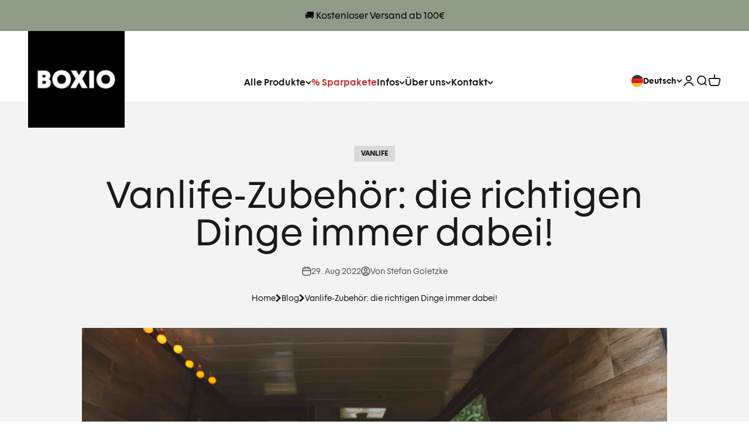

--- FILE ---
content_type: text/css
request_url: https://boxio.at/cdn/shop/t/32/assets/announcement-bar.css?v=10432678498462896581738080615
body_size: -573
content:
.announcement_wrapper{display:flex;justify-content:space-between}.announcement_wrapper p{display:flex;align-items:center;gap:10px}.announcement_wrapper p img,.ds-announcement-bar__item img{height:35px}.ds-tab_down{display:none}.announcement_wrapper .ds-tab_up{display:flex;justify-content:space-between;width:100%}.announcement_wrapper .ds-tab_up.center{justify-content:center}.ds-static_announcement .shape-circle.shape--sm{opacity:0;visibility:hidden}.announcement-bar__wrapper.ds-announcement-bar__wrapper{max-width:60vw;justify-content:center}.ds-announcement-bar__item{display:flex;justify-content:space-between;align-items:center;gap:var(--spacing-2)}@media (max-width: 1200px){.ds-tab_down{display:block}.announcement-bar__scrolling-list.ds-tab_down{display:grid}.announcement_wrapper .ds-tab_up,.ds-tab_up{display:none}.announcement_wrapper .ds-mobile.center{display:flex;justify-content:center;width:100%;font-size:10px}.announcement_wrapper .ds-mobile.centerp{font-size:10px}.announcement-bar__wrapper.ds-announcement-bar__wrapper{max-width:unset;width:100%}}
/*# sourceMappingURL=/cdn/shop/t/32/assets/announcement-bar.css.map?v=10432678498462896581738080615 */


--- FILE ---
content_type: text/css
request_url: https://boxio.at/cdn/shop/t/32/assets/component-free-shipping-bar.css?v=125653936203527699741769165236
body_size: -230
content:
.free-shipping-bar{display:flex;flex-direction:column;gap:var(--spacing-4);padding:var(--spacing-4);border-radius:var(--spacing-2);padding-left:0;padding-right:0}.free-shipping-bar span{text-align:center}.progress-container{position:relative;padding:1.5rem .5rem .5rem}.progress-bar{position:relative;display:block;width:100%;height:var(--spacing-2);border-radius:var(--spacing-1);overflow:hidden;background:#f2f2f2}.progress-bar:before{content:"";position:absolute;top:0;left:0;height:100%;width:var(--progress, 0%);background:rgb(var(--accent));transition:width .3s ease;transform:none}.progress-steps{position:absolute;top:0;left:0;right:0;display:flex;justify-content:space-between;padding:0 var(--spacing-4)}.step{display:flex;flex-direction:column;align-items:center;gap:var(--spacing-1);transform:translate(-50%);position:absolute;text-align:center;max-width:100px;left:calc(var(--threshold) / var(--max-threshold) * 100%)}.step-icon{display:flex;align-items:center;justify-content:center;width:var(--spacing-12);height:var(--spacing-12);background:#fff;border:2px solid rgb(var(--accent));border-radius:50%;color:rgb(var(--accent));transition:all .3s ease}.step.completed .step-icon{background:#f2f2f2;border-color:rgb(var(--accent));color:rgb(var(--color-background))}.step-label{font-size:10px;color:rgba(var(--color-foreground),.75);white-space:normal}.step.completed .step-label{color:rgb(var(--accent))}@media screen and (max-width: 699px){.step{max-width:var(--spacing-12)}.progress-container{padding-bottom:1.5rem}}
/*# sourceMappingURL=/cdn/shop/t/32/assets/component-free-shipping-bar.css.map?v=125653936203527699741769165236 */


--- FILE ---
content_type: text/css
request_url: https://boxio.at/cdn/shop/t/32/assets/component-discount-notice.css?v=173928186820245977871738080615
body_size: -772
content:
.ds-discount-notice {
  display: block;
  width: 100%;
  text-align: center;
  display: none;
}

.ds-discount-notice__text {
  padding-left: 10px;
  padding-right: 10px;
}

.ds-discount-notice__text p {
  margin-bottom: 0;
  padding-bottom: 0;
  margin-top: 0;
  padding-top: 0;
}

--- FILE ---
content_type: text/javascript
request_url: https://boxio.at/cdn/shop/t/32/assets/component-free-product-checker.js?v=156010206067656336471763542085
body_size: 962
content:
class CartFreeProductChecker extends HTMLElement{constructor(){super(),this.checkFreeProduct=this.checkFreeProduct.bind(this),this.handleCartDrawerVisibility=this.handleCartDrawerVisibility.bind(this),this.handleQuantityChange=this.handleQuantityChange.bind(this),this.debouncedCheck=this.debounce(this.fetchCartAndCheck.bind(this),150),this.DEBUG=!1,this.isInitialized=!1}log(...args){this.DEBUG&&console.log("[FreeProductChecker]",...args)}debounce(func,wait){let timeout;return function(...args){const later=()=>{clearTimeout(timeout),func(...args)};clearTimeout(timeout),timeout=setTimeout(later,wait)}}connectedCallback(){requestAnimationFrame(()=>{this.cartDrawer=document.getElementById("cart-drawer"),this.cartDrawer&&(this.freeProductDiv=this.querySelector(".ds-cart-drawer__free-product"),this.freeProductHeader=this.cartDrawer.querySelector(".ds-free-products-header"),this.freeProductId=this.getAttribute("data-free-product-id"),this.freeProductThreshold=parseFloat(this.getAttribute("data-free-product-threshold"))*100||0,this.log("Initialized with:",{freeProductId:this.freeProductId,threshold:this.freeProductThreshold,thresholdEuro:this.freeProductThreshold/100}),this.setupEventListeners(),this.isInitialized=!0,this.log("Running initial cart check..."),setTimeout(()=>{this.debouncedCheck()},100),this.cartDrawer.classList.contains("is-open")&&(this.log("Cart drawer is already open, running additional check"),setTimeout(()=>{this.debouncedCheck()},200)))})}setupEventListeners(){document.addEventListener("cart:change",this.checkFreeProduct),document.addEventListener("cart:updated",this.checkFreeProduct),document.addEventListener("variant:add",this.debouncedCheck),this.observer=new MutationObserver(this.handleCartDrawerVisibility),this.observer.observe(this.cartDrawer,{attributes:!0,attributeFilter:["class"]}),this.cartDrawer.addEventListener("input",this.handleQuantityChange),this.cartDrawer.addEventListener("change",this.handleQuantityChange),this.cartDrawer.addEventListener("line-item:change",this.debouncedCheck),this.cartDrawer.addEventListener("line-item:remove",this.debouncedCheck),this.log("Event listeners setup complete")}disconnectedCallback(){document.removeEventListener("cart:change",this.checkFreeProduct),document.removeEventListener("cart:updated",this.checkFreeProduct),document.removeEventListener("variant:add",this.debouncedCheck),this.cartDrawer&&(this.cartDrawer.removeEventListener("input",this.handleQuantityChange),this.cartDrawer.removeEventListener("change",this.handleQuantityChange),this.cartDrawer.removeEventListener("line-item:change",this.debouncedCheck),this.cartDrawer.removeEventListener("line-item:remove",this.debouncedCheck)),this.observer&&this.observer.disconnect()}handleQuantityChange(event){const target=event.target;(target.matches(".quantity-input")||target.matches('input[is="quantity-input"]')||target.matches("input[data-line-key]"))&&(this.log("Quantity input detected:",{value:target.value,lineKey:target.dataset.lineKey,className:target.className}),this.debouncedCheck())}handleCartDrawerVisibility(mutations){for(const mutation of mutations)if(mutation.target.classList.contains("is-open")){this.log("Cart drawer opened, fetching fresh cart data"),setTimeout(()=>{this.debouncedCheck()},50);break}}async fetchCartAndCheck(){if(this.isInitialized)try{this.log("Fetching cart data...");const cartData=await(await fetch("/cart.js")).json();this.log("Fresh cart data:",{total_price:cartData.total_price,total_price_euro:cartData.total_price/100,items_count:cartData.items.length,items:cartData.items.map(item=>({id:item.product_id,quantity:item.quantity,title:item.product_title}))}),this.checkFreeProduct({detail:{cart:cartData}})}catch(error){this.log("Error fetching cart:",error)}}checkFreeProduct(event){if(!this.freeProductDiv||!this.freeProductId||!this.isInitialized){this.log("Missing elements, product ID, or not initialized");return}const cartItems=event.detail?.cart?.items||[],cartTotal=event.detail?.cart?.total_price||0;this.log("Checking free product:",{productId:this.freeProductId,cartTotal,cartTotalEuro:cartTotal/100,threshold:this.freeProductThreshold,thresholdEuro:this.freeProductThreshold/100,itemsCount:cartItems.length});const freeProductInCart=cartItems.some(item=>String(item.product_id)===String(this.freeProductId)),shouldShowFreeProduct=!freeProductInCart&&cartTotal>=this.freeProductThreshold;this.log("Decision:",{freeProductInCart,shouldShowFreeProduct,currentDisplay:this.freeProductDiv.style.display});const newDisplay=shouldShowFreeProduct?"block":"none";if(this.style.display!==newDisplay&&(this.log("Changing component visibility from",this.style.display,"to",newDisplay),this.style.display=newDisplay),this.freeProductDiv){const innerDisplay=shouldShowFreeProduct?"grid":"none";this.freeProductDiv.style.display=innerDisplay}clearTimeout(this.headerCheckTimeout),this.headerCheckTimeout=setTimeout(()=>{this.updateHeaderVisibility()},10)}updateHeaderVisibility(){if(!this.freeProductHeader){this.log("No header element found!");return}const allFreeProductComponents=this.cartDrawer.querySelectorAll("cart-free-product-checker"),visibleComponents=Array.from(allFreeProductComponents).filter(component=>component.style.display!=="none"&&component.style.display!==""),anyFreeProductVisible=visibleComponents.length>0;this.log("Header visibility check:",{totalComponents:allFreeProductComponents.length,visibleComponents:visibleComponents.length,shouldShowHeader:anyFreeProductVisible,currentHeaderDisplay:this.freeProductHeader.style.display});const newHeaderDisplay=anyFreeProductVisible?"flex":"none";this.freeProductHeader.style.display!==newHeaderDisplay?(this.log("Updating header visibility from",this.freeProductHeader.style.display,"to",newHeaderDisplay),this.freeProductHeader.style.display=newHeaderDisplay):this.log("Header display unchanged:",newHeaderDisplay)}}customElements.define("cart-free-product-checker",CartFreeProductChecker);
//# sourceMappingURL=/cdn/shop/t/32/assets/component-free-product-checker.js.map?v=156010206067656336471763542085


--- FILE ---
content_type: text/javascript
request_url: https://boxio.at/cdn/shop/t/32/assets/component-ds-main-article.js?v=162111676448316811521754904099
body_size: -434
content:
class DSArticleContent extends HTMLElement{connectedCallback(){this.generateNavigationMenu()}generateNavigationMenu(){const headings=Array.from(this.querySelectorAll("h2"));if(headings.length===0){console.warn("Keine Abs\xE4tze vorhanden");return}const navList=document.createElement("ul"),navParent=this.querySelector(".ds-article-navigation");let counter=0;headings.forEach(heading=>{const headingId=`nav-${counter}`;heading.id=headingId;const listItem=document.createElement("li"),anchor=document.createElement("a");anchor.textContent=heading.textContent.trimStart(),anchor.href=`#${heading.id}`,listItem.appendChild(anchor),navList.appendChild(listItem),counter++}),navParent.appendChild(navList)}}window.customElements.get("ds-article-content")||customElements.define("ds-article-content",DSArticleContent);
//# sourceMappingURL=/cdn/shop/t/32/assets/component-ds-main-article.js.map?v=162111676448316811521754904099


--- FILE ---
content_type: text/javascript
request_url: https://widgets.trustedshops.com/js/X30DD0DE01C2B36E9152AEAC6C4631ADC.js
body_size: 1594
content:
((e,t)=>{const a={shopInfo:{tsId:"X30DD0DE01C2B36E9152AEAC6C4631ADC",name:"BOXIO",url:"boxio.de",language:"de",targetMarket:"DEU",ratingVariant:"WIDGET",eTrustedIds:{accountId:"acc-22b4ddd3-5668-4a9f-a1eb-3b16c590faee",channelId:"chl-058d2595-ea88-4307-a438-52096f03e455"},buyerProtection:{certificateType:"CLASSIC",certificateState:"PRODUCTION",mainProtectionCurrency:"EUR",classicProtectionAmount:100,maxProtectionDuration:30,plusProtectionAmount:2e4,basicProtectionAmount:100,firstCertified:"2022-06-03 16:09:49"},reviewSystem:{rating:{averageRating:4.79,averageRatingCount:631,overallRatingCount:4146,distribution:{oneStar:7,twoStars:3,threeStars:10,fourStars:77,fiveStars:534}},reviews:[{buyerFirstName:"Franz",buyerlastName:"W.",average:5,buyerStatement:"Das gesamte Konzept und die Idee sind gut. Das Klammersystem für Toilet-up ist verbesserungsfähig, da die Klammern ständig von selbst abgehen.",rawChangeDate:"2025-05-14T12:11:40.000Z",changeDate:"14.5.2025"},{buyerFirstName:"Stefanie",buyerlastName:"S.",average:5,buyerStatement:"Die Box ist super und schnell zusammengebaut. Schneller Versand und super Support.",rawChangeDate:"2025-05-05T19:07:16.000Z",changeDate:"5.5.2025"},{buyerFirstName:"Birgit",buyerlastName:"B.",average:5,buyerStatement:"Hat alles unkompliziert und schnell funktioniert.",rawChangeDate:"2025-05-04T17:58:52.000Z",changeDate:"4.5.2025"}]},features:["SHOP_CONSUMER_MEMBERSHIP","GUARANTEE_RECOG_CLASSIC_INTEGRATION","MARS_REVIEWS","MARS_EVENTS","DISABLE_REVIEWREQUEST_SENDING","MARS_QUESTIONNAIRE","MARS_PUBLIC_QUESTIONNAIRE"],consentManagementType:"OFF",urls:{profileUrl:"https://www.trustedshops.de/bewertung/info_X30DD0DE01C2B36E9152AEAC6C4631ADC.html",profileUrlLegalSection:"https://www.trustedshops.de/bewertung/info_X30DD0DE01C2B36E9152AEAC6C4631ADC.html#legal-info",reviewLegalUrl:"https://help.etrusted.com/hc/de/articles/23970864566162"},experimentConfig:{id:245,createdAt:"2025-07-03 13:20:04.978",updatedAt:"2025-07-08 05:22:39.172",name:"Trustbadge Test",status:"PLANNED",experimentType:"TRUSTBADGE",startDateTime:"2025-07-03 13:20:04.757",plannedEndDateTime:"2025-08-07 13:20:04.757",deviceType:"DESKTOP_AND_MOBILE",bucketChance:1},contractStartDate:"2022-05-31 00:00:00",shopkeeper:{name:"Duschkraft GmbH",street:"Werftstraße 20",city:"Rostock",zip:"18057"},displayVariant:"full",variant:"full",twoLetterCountryCode:"DE"},"process.env":{STAGE:"prod"},externalConfig:{trustbadgeScriptUrl:"https://widgets.trustedshops.com/assets/trustbadge.js",cdnDomain:"widgets.trustedshops.com"},elementIdSuffix:"-98e3dadd90eb493088abdc5597a70810",buildTimestamp:"2026-01-30T05:40:17.891Z",buildStage:"prod"},r=a=>{const{trustbadgeScriptUrl:r}=a.externalConfig;let n=t.querySelector(`script[src="${r}"]`);n&&t.body.removeChild(n),n=t.createElement("script"),n.src=r,n.charset="utf-8",n.setAttribute("data-type","trustbadge-business-logic"),n.onerror=()=>{throw new Error(`The Trustbadge script could not be loaded from ${r}. Have you maybe selected an invalid TSID?`)},n.onload=()=>{e.trustbadge?.load(a)},t.body.appendChild(n)};"complete"===t.readyState?r(a):e.addEventListener("load",()=>{r(a)})})(window,document);

--- FILE ---
content_type: text/javascript
request_url: https://boxio.at/cdn/shop/t/32/assets/discount-global.js?v=18204680009099133111747902641
body_size: 260
content:
(()=>{const getCookie=name=>document.cookie.split("; ").reduce((r,v)=>{const parts=v.split("=");return parts[0]===name?decodeURIComponent(parts[1]):r},""),getProducts=()=>{const products=document.querySelectorAll(".product-card:not(.product-card--done)");let productsArray=Array.from(products);productsArray=productsArray.map(product=>({id:`${product.dataset.productId}`,variant_id:`${product.dataset.variantId}`,price:`${product.dataset.productPrice}`}));for(const product of products)product.classList.add("product-card--done");return productsArray},getSingleProduct=()=>window._product,calculateSingleProductDiscount=()=>{const discountCode=getCookie("discount_code");if(discountCode){let singleProduct=getSingleProduct();if(console.log({singleProduct}),!singleProduct)return;const products=[singleProduct];let shop=Shopify.shop,formatMoney=!1;shop||(shop=document.querySelector('meta[name="shop"]').getAttribute("content")),formatMoney||(formatMoney=document.querySelector('meta[name="money-format"]').getAttribute("content"));let batchJson={code:discountCode,shop,products};console.log({batchJson});const base64Json=btoa(JSON.stringify(batchJson));var url=`https://boxio-shop-checkout-api.ds-apps.de/checkout/batch?data=${base64Json}`;Shopify.shop=="myboxio.myshopify.com"&&(url=`https://myboxio-checkout-api.ds-apps.de/checkout/batch?data=${base64Json}`),fetch(url).then(response=>response.json()).then(returnData=>{if(returnData!=null&&returnData[0]?.checkout?.checkoutCart?.target_type!="shipping_line")for(const dataItem of returnData){if(dataItem.checkout.status=="invalid"||dataItem.checkout?.checkoutCart?.target_type=="shipping_line")continue;const productCard=document.querySelector(".product-info .product-info__price");if(productCard){const price=productCard.dataset.price;if(dataItem.price?.toString()!=dataItem.checkout.checkoutCart.total?.toString())if(!!productCard.querySelector("compare-at-price")){const salePrice=productCard.querySelector("sale-price");salePrice.textContent=Shopify.formatMoney(dataItem.checkout.checkoutCart.total,formatMoney),salePrice.classList.add("text-on-sale"),salePrice.classList.add("text-lg");const priceList=productCard.querySelector(".price-list"),compareAtPrice=productCard.querySelector("compare-at-price");compareAtPrice.textContent=Shopify.formatMoney(dataItem.price,formatMoney),compareAtPrice.classList.add("text-subdued"),compareAtPrice.classList.add("line-through"),compareAtPrice.removeAttribute("hidden")}else{const priceList=productCard.querySelector("price-list");if(priceList){priceList.innerHTML="";const salePrice=document.createElement("sale-price");salePrice.textContent=Shopify.formatMoney(dataItem.checkout.checkoutCart.total,formatMoney),salePrice.classList.add("text-on-sale"),salePrice.classList.add("text-lg"),priceList.appendChild(salePrice);const compareAtPrice=document.createElement("compare-at-price");compareAtPrice.textContent=Shopify.formatMoney(dataItem.price,formatMoney),compareAtPrice.classList.add("text-subdued"),compareAtPrice.classList.add("line-through"),priceList.appendChild(compareAtPrice)}}}}})}},calculateProductsDiscount=()=>{const discountCode=getCookie("discount_code");if(discountCode){const products=getProducts();if(products.length===0)return;let shop=Shopify.shop,formatMoney=!1;shop||(shop=document.querySelector('meta[name="shop"]').getAttribute("content")),formatMoney||(formatMoney=document.querySelector('meta[name="money-format"]').getAttribute("content"));const base64Json=btoa(JSON.stringify({code:discountCode,shop,products}));var url=`https://boxio-shop-checkout-api.ds-apps.de/checkout/batch?data=${base64Json}`;Shopify.shop=="myboxio.myshopify.com"&&(url=`https://myboxio-checkout-api.ds-apps.de/checkout/batch?data=${base64Json}`),fetch(url).then(response=>response.json()).then(returnData=>{if(returnData!=null&&returnData[0]?.checkout?.checkoutCart?.target_type!="shipping_line")for(const dataItem of returnData){if(dataItem.checkout.status=="invalid"||dataItem.checkout?.checkoutCart?.target_type=="shipping_line")continue;const productCard=document.querySelector(`.product-card[data-product-id="${dataItem.id}"]`);if(productCard){const price=productCard.dataset.price;if(dataItem.price?.toString()!=dataItem.checkout.checkoutCart.total?.toString())if(!!productCard.querySelector("compare-at-price"))productCard.querySelector("sale-price").textContent=Shopify.formatMoney(dataItem.checkout.checkoutCart.total,formatMoney);else{const priceList=productCard.querySelector("price-list");if(priceList){priceList.innerHTML="";const salePrice=document.createElement("sale-price");salePrice.textContent=Shopify.formatMoney(dataItem.checkout.checkoutCart.total,formatMoney),salePrice.classList.add("text-on-sale"),salePrice.classList.add("text-lg"),priceList.appendChild(salePrice);const compareAtPrice=document.createElement("compare-at-price");compareAtPrice.textContent=Shopify.formatMoney(dataItem.price,formatMoney),compareAtPrice.classList.add("text-subdued"),compareAtPrice.classList.add("line-through"),priceList.appendChild(compareAtPrice)}}}}})}};document.addEventListener("DOMContentLoaded",()=>{calculateProductsDiscount(),setInterval(()=>{calculateProductsDiscount()},500),calculateSingleProductDiscount()})})();
//# sourceMappingURL=/cdn/shop/t/32/assets/discount-global.js.map?v=18204680009099133111747902641
